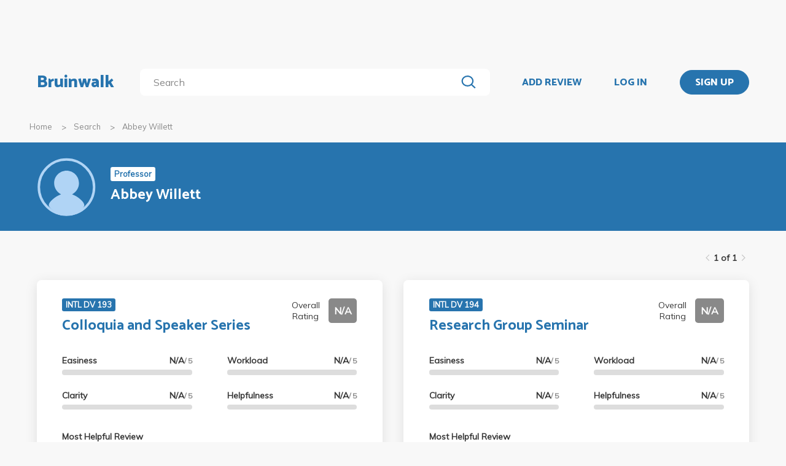

--- FILE ---
content_type: text/html; charset=utf-8
request_url: https://bruinwalk.com/professors/abbey-willett/
body_size: 4076
content:
<!doctype html>



<html lang=en>
  <head>
    <meta charset="UTF-8" />
    <meta name="viewport"
          content="width=device-width, initial-scale=1.0, maximum-scale=1.0, user-scalable=0"/>
    <meta property="fb:app_id" content="444337459097688" />
    <meta name="theme-color" content="#2774AE">
    
  <meta name="description"
        content="Reviews for Abbey Willett | Bruinwalk: Your guide to UCLA."/>
  <meta name="image"
        content="https://bruinwalk-assets.sfo3.cdn.digitaloceanspaces.com/static-production/img/placeholder.svg">
  <meta name="og:site_name" content="Bruinwalk">
  <meta property="og:type" content="profile" />
  <meta property="og:title" content="Abbey Willett | Bruinwalk"/>
  <meta property="og:url" content="http://bruinwalk.com/professors/abbey-willett/" />
  <meta property="og:image"
        content="https://bruinwalk-assets.sfo3.cdn.digitaloceanspaces.com/static-production/img/placeholder.svg"/>
  <meta property="og:description"
        content="Reviews, ratings and grades for Abbey Willett | Bruinwalk is your guide to the best professors, courses and apartments in UCLA. Get the bear truth."/>

    
    <link rel="stylesheet" href="https://bruinwalk-assets.sfo3.cdn.digitaloceanspaces.com/static-production/CACHE/css/output.33a637feb865.css" type="text/css">
    <link href='https://fonts.googleapis.com/css?family=Lato:400,100,400italic,300,700|Open+Sans:600,800|Oswald'
          rel='stylesheet'
          type='text/css'>
    <link href="https://fonts.googleapis.com/css?family=Catamaran:400,700,800&display=swap"
          rel="stylesheet">
    <link href="https://fonts.googleapis.com/css?family=Muli:400,600,700&display=swap"
          rel="stylesheet">
    <link href="https://fonts.googleapis.com/css?family=Open+Sans:400,700,800&display=swap"
          rel="stylesheet">
    <link href="https://fonts.googleapis.com/css2?family=Mulish&display=swap"
          rel="stylesheet">
    <link rel="stylesheet"
          href="https://maxcdn.bootstrapcdn.com/font-awesome/4.5.0/css/font-awesome.min.css">
    <link href="https://cdnjs.cloudflare.com/ajax/libs/nprogress/0.2.0/nprogress.min.css"
          rel='stylesheet'/>
    
  <link rel="stylesheet" href="https://bruinwalk-assets.sfo3.cdn.digitaloceanspaces.com/static-production/CACHE/css/output.0486de28a305.css" type="text/css">

    
    <link rel="shortcut icon"
          type="image/x-icon"
          href="https://bruinwalk-assets.sfo3.cdn.digitaloceanspaces.com/static-production/favicon.ico">
    <script src="https://bruinwalk-assets.sfo3.cdn.digitaloceanspaces.com/static-production/CACHE/js/output.895b5422ec1e.js"></script>
    
    <script src="https://cdn.broadstreetads.com/init-2.min.js"></script>
    <script>broadstreet.watch({ networkId: 5876 })</script>
    <title>
      
  Abbey Willett
  
  | Bruinwalk

    </title>
  </head>
  <body>
    
    
    <section class="view">
      <div class="upper-content">
        



<div id="nav-ad"><broadstreet-zone zone-id="70307"></broadstreet-zone>
</div>
<nav class="content-row ">
  
  <a href="/" class="nav-link" id="nav-logo">
    
      Bruinwalk
    
  </a>
  <div class="nav-spacer"></div>
  
  <div id="nav-second-row">
    
    
<form id="nav-search"
      class="search-bar "
      action="/search/"
      method="GET">
  <input class="autocomplete"
         name="q"
         type="search"
         role="search"
         maxlength="100"
         placeholder="Search"
         
         
         autocomplete="off"
         required="required"
         formnovalidate="formnovalidate"/>
  <img src="https://bruinwalk-assets.sfo3.cdn.digitaloceanspaces.com/static-production/img/magnifying-glass.svg" class="submit-search" />
  <div class="suggestions-container"></div>
</form>


<script src="https://bruinwalk-assets.sfo3.cdn.digitaloceanspaces.com/static-production/lib/jquery.autocomplete.js"></script>
<script src="https://bruinwalk-assets.sfo3.cdn.digitaloceanspaces.com/static-production/js/app/searchBar.js"></script>

    
</div>
<div class="nav-spacer"></div>

<a href="/review/professor/"
   class="nav-link add-review"
   id="review-link">
  ADD REVIEW
</a>

  
  <div class="nav-spacer"></div>
  <a href="/accounts/login/?next=/professors/abbey-willett/"
     class="nav-link">LOG IN</a>
  <div class="nav-spacer"></div>
  <a href="/accounts/login/?next=/professors/abbey-willett/"
     id="signup-link">
    <div class="solid-button">SIGN UP</div>
  </a>

</nav>
<div id="after-nav-spacer"></div>
<script>
   $(document).ready(function() {
  
   
   var url = '/review/professor/',
       data = {
           'professor': 14766,
           'department': null,
           'course': null
       };
   
  
   var $addReviewBtn = $('.add-review');
   $addReviewBtn.attr("href", url + '?' + $.param(data));
   });
</script>

        <section class="content">
          
  <div class="row medium-12 expanded-medium columns">
    <ul class="breadcrumbs hide-for-small-only">
      <li>
        <a href="/">Home</a>
      </li>
      <li>
        <a href="/search/?q=Abbey Willett">Search</a>
      </li>
      <li>
        <a href="#">Abbey Willett</a>
      </li>
    </ul>
  </div>

          
  <div id="header-bg">
    <div class="aggregate-header content-row">
      <img src="https://bruinwalk-assets.sfo3.cdn.digitaloceanspaces.com/static-production/img/placeholder.svg"/>
      <div>
        <span class="aggregate-type-badge">Professor</span>
        <h2>Abbey Willett</h2>
      </div>
    </div>
  </div>
  <div id="card-nav" class="content-row">
    
    
    
<div class="paginator">
  <span>
    <a   class="paginator-left disabled" 
       data-pjax>
      <img  src="https://bruinwalk-assets.sfo3.cdn.digitaloceanspaces.com/static-production/img/arrow-right-disabled.svg" 
           class="left-arrow"/>
    </a>
    <span>1 of 1</span>
    <a   class="paginator-right disabled" 
       data-pjax>
      <img  src="https://bruinwalk-assets.sfo3.cdn.digitaloceanspaces.com/static-production/img/arrow-right-disabled.svg" />
    </a>
  </a>
</span>
</div>

  </div>
  
  <div class="aggregate-card-container content-row">
    
      
      
      
      
      
      
      <div class="aggregate-card-row">
      <div class="aggregate-card-background odd"></div>
      

<div class="aggregate-card odd">
  <div class="card-heading">
    
    <div class="top-text">
      <div class="title-container">
        
          <a href="/professors/abbey-willett/intl-dv-193/">
            <span class="course-name-badge">INTL DV 193</span>
          </a>
        
        <h2>
          <a href="/professors/abbey-willett/intl-dv-193/">Colloquia and Speaker Series</a>
        </h2>
      </div>
      <div class="overall-rating-container">
        <span>Overall Rating</span>
        <b class="overall-rating-badge" style="background: #898989">N/A</b>
      </div>
    </div>
  </div>
  <div class="card-contents">
    <div class="rating-container">
      <div>
        <div class="rating">
          <b>Easiness</b>
          <b>N/A<span>/ 5</span></b>
        </div>
        <div class="rating-bar">
          <div class="fill" style="width: 0%"></div>
        </div>
      </div>
      <div>
        <div class="rating">
          <b>Clarity</b>
          <b>N/A<span>/ 5</span></b>
        </div>
        <div class="rating-bar">
          <div class="fill" style="width: 0%"></div>
        </div>
      </div>
      <div>
        <div class="rating">
          <b>Workload</b>
          <b>N/A<span>/ 5</span></b>
        </div>
        <div class="rating-bar">
          <div class="fill" style="width: 0%"></div>
        </div>
      </div>
      <div>
        <div class="rating">
          <b>Helpfulness</b>
          <b>N/A<span>/ 5</span></b>
        </div>
        <div class="rating-bar">
          <div class="fill" style="width: 0%"></div>
        </div>
      </div>
    </div>
    <div class="review-container">
      <b><a href="/professors/abbey-willett/intl-dv-193/">Most Helpful Review</a></b>
      <br />
      <a href="/professors/abbey-willett/intl-dv-193/">
        
          No reviews have been written yet.
        
      </a>
    </div>
  </div>
</div>

      
      
      
      
      
      
    
  
      
      
      
      
      
      
      
      <div class="aggregate-card-background even"></div>
      

<div class="aggregate-card even">
  <div class="card-heading">
    
    <div class="top-text">
      <div class="title-container">
        
          <a href="/professors/abbey-willett/intl-dv-194/">
            <span class="course-name-badge">INTL DV 194</span>
          </a>
        
        <h2>
          <a href="/professors/abbey-willett/intl-dv-194/">Research Group Seminar</a>
        </h2>
      </div>
      <div class="overall-rating-container">
        <span>Overall Rating</span>
        <b class="overall-rating-badge" style="background: #898989">N/A</b>
      </div>
    </div>
  </div>
  <div class="card-contents">
    <div class="rating-container">
      <div>
        <div class="rating">
          <b>Easiness</b>
          <b>N/A<span>/ 5</span></b>
        </div>
        <div class="rating-bar">
          <div class="fill" style="width: 0%"></div>
        </div>
      </div>
      <div>
        <div class="rating">
          <b>Clarity</b>
          <b>N/A<span>/ 5</span></b>
        </div>
        <div class="rating-bar">
          <div class="fill" style="width: 0%"></div>
        </div>
      </div>
      <div>
        <div class="rating">
          <b>Workload</b>
          <b>N/A<span>/ 5</span></b>
        </div>
        <div class="rating-bar">
          <div class="fill" style="width: 0%"></div>
        </div>
      </div>
      <div>
        <div class="rating">
          <b>Helpfulness</b>
          <b>N/A<span>/ 5</span></b>
        </div>
        <div class="rating-bar">
          <div class="fill" style="width: 0%"></div>
        </div>
      </div>
    </div>
    <div class="review-container">
      <b><a href="/professors/abbey-willett/intl-dv-194/">Most Helpful Review</a></b>
      <br />
      <a href="/professors/abbey-willett/intl-dv-194/">
        
          No reviews have been written yet.
        
      </a>
    </div>
  </div>
</div>

      
      
      
      
        
          <div class="show-for-small-only">
            <div class="ad bruinwalk-card row aggregate-ad">
              <h6>AD</h6>
              <broadstreet-zone zone-id="70308"></broadstreet-zone>

              <broadstreet-zone zone-id="70307"></broadstreet-zone>

            </div>
          </div>
        
      
      
      </div>
    
  
    </div>
    <div class="row text-right all-reviews">
      <a href="/professors/abbey-willett/all/">See all reviews</a>
    </div>
    <div class="middle-header content-row aggregate-paginator-container">
      
<div class="paginator">
  <span>
    <a   class="paginator-left disabled" 
       data-pjax>
      <img  src="https://bruinwalk-assets.sfo3.cdn.digitaloceanspaces.com/static-production/img/arrow-right-disabled.svg" 
           class="left-arrow"/>
    </a>
    <span>1 of 1</span>
    <a   class="paginator-right disabled" 
       data-pjax>
      <img  src="https://bruinwalk-assets.sfo3.cdn.digitaloceanspaces.com/static-production/img/arrow-right-disabled.svg" />
    </a>
  </a>
</span>
</div>

    </div>
  
        </section>
        
        <div class="reveal" id="adblock-popup" data-reveal>
          <h2>Adblock Detected</h2>
          <img class="adblock-popup__image"
               src="https://bruinwalk-assets.sfo3.cdn.digitaloceanspaces.com/static-production/img/bear_adblock.svg"/>
          <p class="adblock-popup__message">
            Bruinwalk is an entirely Daily Bruin-run service brought to you for free. We hate
            annoying ads just as much as you do,
            but they help keep our lights on. We promise to keep our ads as relevant for you as possible, so
            please consider disabling your ad-blocking
            software while using this site.
          </p>
          <p class="adblock-popup__thanks">Thank you for supporting us!</p>
          <button class="close-button"
                  data-close
                  aria-label="Close modal"
                  type="button">
            <span aria-hidden="true">&times;</span>
          </div>
        </div>
        
<footer>
  <section>
    <div class="row expanded">
      <div class="medium-8 columns" style="width: 100%">
        <div class="row" style="max-width: 1800px;">
          <div class="medium-4 columns footer-column hide-for-small-only">
            <p class="brief-text-dailybruin">
              Bruinwalk is a service provided by
              <br>
              UCLA Student Media.
            </p>
            <p class="copyright-text">
              Built with Suzy's and Ollie's <i class="fa fa-heart" aria-hidden="true"></i> in 118 Kerckhoff Hall
              <br />
              &copy; UCLA Student Media 1998 - 2026
              <br />
            </p>
          </div>
          <div class="medium-4 columns footer-column links footer-column-small-only">
            <div class="title-footer">Links</div>
            <ul>
              <li>
                <a href="/about/">About</a>
              </li>
              <li>
                <a href="/terms/">Terms and Conditions</a>
              </li>
              <li>
                <a href="/privacy/">Privacy</a>
              </li>
              <li>
                <a href="http://apply.uclastudentmedia.com/" target="_blank">Opportunities</a>
              </li>
            </ul>
          </div>
          <div class="medium-4 columns footer-column links hide-for-small-only">
            <div class="title-footer">Contact Us</div>
            <ul>
              <li><a href="tel:+13108259898">(310) 825-9898</a></li>
              <li>
                <a href = "mailto:feedback@media.ucla.edu">feedback@media.ucla.edu</a>
              </li>
              <li>
                <a href="/contact/report-a-bug/">Report a Bug</a>
              </li>
            </ul>
          </div>
          <div class="medium-4 columns footer-column social-links hide-for-small-only">
            <div class="title-footer">Social Media</div>
            <ul>
              <!--<li>
                <a href="https://github.com/dailybruin/" target="_blank">
                  <i class="fa fa-github" aria-hidden="true"></i>
                </a>
              </li>
              <li>
                <a href="https://twitter.com/dailybruin/" target="_blank">
                  <i class="fa fa-twitter" aria-hidden="true"></i>
                </a>
              </li>-->
              <li>
                <a href="https://www.facebook.com/Bruinwalk/" target="_blank">
                  <i class="fa fa-facebook-official" aria-hidden="true"></i>
                </a>
              </li>
            </ul>
          </div>
          <div class='footer-column-small-only show-for-small-only'>
            <div class="medium-4 columns links no-padding-small-only">
              <div class="title-footer">Contact Us</div>
              <ul>
                <li>(310) 825-9898</li>
                <li>
                  <a href = "mailto:feedback@media.ucla.edu">feedback@media.ucla.edu</a>
                </li>
                <li>
                  <a href="/contact/report-a-bug/">Report a Bug</a>
                </li>
              </ul>
            </div>
            <div class="medium-4 columns social-links no-padding-small-only">
              <div class="title-footer">Social Media</div>
              <ul>
                <!--<li>
                  <a href="https://github.com/dailybruin/" target="_blank">
                    <i class="fa fa-github" aria-hidden="true"></i>
                  </a>
                </li>-->
                <!--<li>
                  <a href="https://twitter.com/dailybruin/" target="_blank">
                    <i class="fa fa-twitter" aria-hidden="true"></i>
                  </a>
                </li>-->
                <li>
                  <a href="https://www.facebook.com/Bruinwalk/" target="_blank">
                    <i class="fa fa-facebook-official" aria-hidden="true"></i>
                  </a>
                </li>
              </ul>
            </div>
          </div>
          <div class="row show-for-small-only center-text-xsmall-only">
            <div class="medium-4 columns no-padding-small-only">
              <p class="brief-text-dailybruin">
                Bruinwalk is a service provided by
                <br>
                UCLA Student Media.
              </p>
              <p class="copyright-text">
                Built with Suzy's and Ollie's <i class="fa fa-heart" aria-hidden="true"></i> in 118 Kerckhoff Hall
                <br />
                &copy; UCLA Student Media 1998 - 2026
                <br />
              </p>
            </div>
          </div>
          <div class="medium-4 footer-column columns">
            <a href="https://chrome.google.com/webstore/detail/easy-bruinwalk-ratings/iohhcbccamefhmjnppendeffiapogjfg?hl=en"
               target="_blank">
              <div class="extension" id="chrome">
                
                <i class="fa fa-arrow-up" aria-hidden="true"></i>
                <div class="extension-advertisement">
                  <div class="text">Download our Chrome Extension</div>
                  <img src="https://bruinwalk-assets.sfo3.cdn.digitaloceanspaces.com/static-production/img/chrome-logo.svg" />
                </div>
              </div>
            </a>
            <a href="https://addons.mozilla.org/en-US/firefox/addon/easy-bruinwalk-ratings/"
               target="_blank">
              <div class="extension" id="firefox">
                
                <i class="fa fa-arrow-up" aria-hidden="true"></i>
                <div class="extension-advertisement">
                  <div class="text">Download our Firefox Add-On</div>
                  <img src="https://bruinwalk-assets.sfo3.cdn.digitaloceanspaces.com/static-production/img/firefox-logo.png" />
                </div>
              </div>
            </a>
            <script src="https://bruinwalk-assets.sfo3.cdn.digitaloceanspaces.com/static-production/js/app/browserDetector.js"></script>
          </div>
        </div>
      </div>
    </section>
  </footer>

      </section>
      <script src="//cdnjs.cloudflare.com/ajax/libs/jquery.pjax/1.9.6/jquery.pjax.min.js"></script>
      <script src='//cdnjs.cloudflare.com/ajax/libs/nprogress/0.2.0/nprogress.min.js'></script>
      <script src="//cdnjs.cloudflare.com/ajax/libs/jquery-scrollTo/2.1.0/jquery.scrollTo.min.js"></script>
      <script src="//cdnjs.cloudflare.com/ajax/libs/blockadblock/3.2.1/blockadblock.js" integrity="sha256-uaQssnQX0rh7jVmDZVVmcxo4CJ1eMHNenpMQCOpZxjQ=" crossorigin="anonymous"></script>
      <script src = "https://bruinwalk-assets.sfo3.cdn.digitaloceanspaces.com/static-production/bundle/bundled-react.js"></script>
      <script src="https://bruinwalk-assets.sfo3.cdn.digitaloceanspaces.com/static-production/CACHE/js/output.65196c92dd56.js"></script>
      
    <script src="https://bruinwalk-assets.sfo3.cdn.digitaloceanspaces.com/static-production/js/common/expander.js"></script>
    <script>
  $(document).ready(function() {
    [
      Expander
    ].forEach(Component.doSetUp);
  });
    </script>
  
      <!-- Google tag (gtag.js) -->
      <script async src="https://www.googletagmanager.com/gtag/js?id=G-YJDY92PEB6"></script>
      <script>
        window.dataLayer = window.dataLayer || [];
        function gtag(){dataLayer.push(arguments);}
        gtag('js', new Date());

        gtag('config', 'G-YJDY92PEB6');
      </script>
    </body>
  </html>
